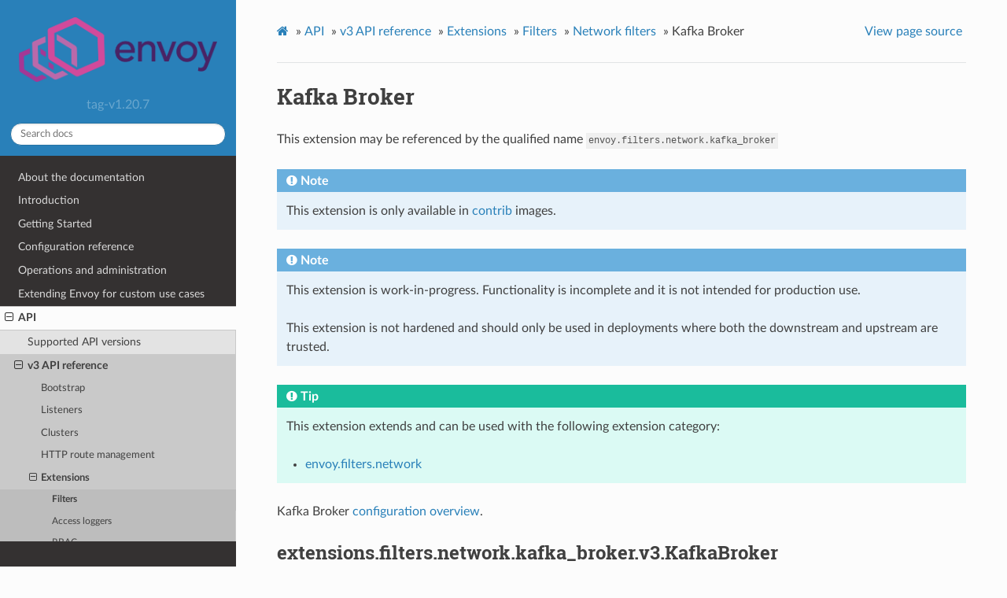

--- FILE ---
content_type: text/html; charset=UTF-8
request_url: https://www.envoyproxy.io/docs/envoy/v1.20.7/api-v3/extensions/filters/network/kafka_broker/v3/kafka_broker.proto
body_size: 2881
content:
<!DOCTYPE html>
<html class="writer-html5" lang="en" >
<head>
  <meta charset="utf-8" />
  <meta name="viewport" content="width=device-width, initial-scale=1.0" />
  <title>Kafka Broker &mdash; envoy tag-v1.20.7 documentation</title>
      <link rel="stylesheet" href="../../../../../../_static/pygments.css" type="text/css" />
      <link rel="stylesheet" href="../../../../../../_static/css/envoy.css" type="text/css" />
      <link rel="stylesheet" href="../../../../../../_static/copybutton.css" type="text/css" />
      <link rel="stylesheet" href="../../../../../../_static/tabs.css" type="text/css" />
    <link rel="shortcut icon" href="../../../../../../_static/favicon.ico"/>
  <!--[if lt IE 9]>
    <script src="../../../../../../_static/js/html5shiv.min.js"></script>
  <![endif]-->
  
        <script data-url_root="../../../../../../" id="documentation_options" src="../../../../../../_static/documentation_options.js"></script>
        <script src="../../../../../../_static/jquery.js"></script>
        <script src="../../../../../../_static/underscore.js"></script>
        <script src="../../../../../../_static/doctools.js"></script>
        <script src="../../../../../../_static/clipboard.min.js"></script>
        <script src="../../../../../../_static/copybutton.js"></script>
    <script src="../../../../../../_static/js/theme.js"></script>
    <link rel="index" title="Index" href="../../../../../../genindex.html" />
    <link rel="search" title="Search" href="../../../../../../search.html" />
    <link rel="next" title="Kafka Mesh" href="../../kafka_mesh/v3alpha/kafka_mesh.proto.html" />
    <link rel="prev" title="HTTP connection manager" href="../../http_connection_manager/v3/http_connection_manager.proto.html" /> 
</head>

<body class="wy-body-for-nav"> 
  <div class="wy-grid-for-nav">
    <nav data-toggle="wy-nav-shift" class="wy-nav-side">
      <div class="wy-side-scroll">
        <div class="wy-side-nav-search" >
            <a href='/docs/envoy/v1.20.7/'>
            <img src="../../../../../../_static/envoy-logo.png" class="logo" alt="Logo"/>
          </a>
              <div class="version">
                tag-v1.20.7
              </div>
<div role="search">
  <form id="rtd-search-form" class="wy-form" action="../../../../../../search.html" method="get">
    <input type="text" name="q" placeholder="Search docs" />
    <input type="hidden" name="check_keywords" value="yes" />
    <input type="hidden" name="area" value="default" />
  </form>
</div>
        </div><div class="wy-menu wy-menu-vertical" data-spy="affix" role="navigation" aria-label="Navigation menu">
              <ul class="current">
<li class="toctree-l1"><a class='reference internal' href='/docs/envoy/v1.20.7/about_docs'>About the documentation</a></li>
<li class="toctree-l1"><a class='reference internal' href='/docs/envoy/v1.20.7/intro/intro'>Introduction</a></li>
<li class="toctree-l1"><a class='reference internal' href='/docs/envoy/v1.20.7/start/start'>Getting Started</a></li>
<li class="toctree-l1"><a class='reference internal' href='/docs/envoy/v1.20.7/configuration/configuration'>Configuration reference</a></li>
<li class="toctree-l1"><a class='reference internal' href='/docs/envoy/v1.20.7/operations/operations'>Operations and administration</a></li>
<li class="toctree-l1"><a class='reference internal' href='/docs/envoy/v1.20.7/extending/extending'>Extending Envoy for custom use cases</a></li>
<li class="toctree-l1 current"><a class='reference internal' href='/docs/envoy/v1.20.7/api/api'>API</a><ul class="current">
<li class="toctree-l2"><a class='reference internal' href='/docs/envoy/v1.20.7/api/api_supported_versions'>Supported API versions</a></li>
<li class="toctree-l2 current"><a class='reference internal' href='/docs/envoy/v1.20.7/api-v3/api'>v3 API reference</a><ul class="current">
<li class="toctree-l3"><a class='reference internal' href='/docs/envoy/v1.20.7/api-v3/bootstrap/bootstrap'>Bootstrap</a></li>
<li class="toctree-l3"><a class='reference internal' href='/docs/envoy/v1.20.7/api-v3/listeners/listeners'>Listeners</a></li>
<li class="toctree-l3"><a class='reference internal' href='/docs/envoy/v1.20.7/api-v3/clusters/clusters'>Clusters</a></li>
<li class="toctree-l3"><a class='reference internal' href='/docs/envoy/v1.20.7/api-v3/http_routes/http_routes'>HTTP route management</a></li>
<li class="toctree-l3 current"><a class='reference internal' href='/docs/envoy/v1.20.7/api-v3/config/config'>Extensions</a><ul class="current">
<li class="toctree-l4 current"><a class='reference internal' href='/docs/envoy/v1.20.7/api-v3/config/filter/filter'>Filters</a></li>
<li class="toctree-l4"><a class='reference internal' href='/docs/envoy/v1.20.7/api-v3/config/accesslog/accesslog'>Access loggers</a></li>
<li class="toctree-l4"><a class='reference internal' href='/docs/envoy/v1.20.7/api-v3/config/rbac/rbac'>RBAC</a></li>
<li class="toctree-l4"><a class='reference internal' href='/docs/envoy/v1.20.7/api-v3/config/health_checker/health_checker'>Health checkers</a></li>
<li class="toctree-l4"><a class='reference internal' href='/docs/envoy/v1.20.7/api-v3/config/transport_socket/transport_socket'>Transport sockets</a></li>
<li class="toctree-l4"><a class='reference internal' href='/docs/envoy/v1.20.7/api-v3/config/resource_monitor/resource_monitor'>Resource monitors</a></li>
<li class="toctree-l4"><a class='reference internal' href='/docs/envoy/v1.20.7/api-v3/config/common/common'>Common</a></li>
<li class="toctree-l4"><a class='reference internal' href='/docs/envoy/v1.20.7/api-v3/config/compression/compression'>Compression</a></li>
<li class="toctree-l4"><a class='reference internal' href='/docs/envoy/v1.20.7/api-v3/config/cluster/cluster'>Cluster</a></li>
<li class="toctree-l4"><a class='reference internal' href='/docs/envoy/v1.20.7/api-v3/config/grpc_credential/grpc_credential'>Grpc Credentials</a></li>
<li class="toctree-l4"><a class='reference internal' href='/docs/envoy/v1.20.7/api-v3/config/retry/retry'>Retry Predicates</a></li>
<li class="toctree-l4"><a class='reference internal' href='/docs/envoy/v1.20.7/api-v3/config/trace/trace'>HTTP Tracers</a></li>
<li class="toctree-l4"><a class='reference internal' href='/docs/envoy/v1.20.7/api-v3/config/internal_redirect/internal_redirect'>Internal Redirect Predicates</a></li>
<li class="toctree-l4"><a class='reference internal' href='/docs/envoy/v1.20.7/api-v3/config/endpoint/endpoint'>Endpoint</a></li>
<li class="toctree-l4"><a class='reference internal' href='/docs/envoy/v1.20.7/api-v3/config/upstream/upstream'>Upstream Configuration</a></li>
<li class="toctree-l4"><a class='reference internal' href='/docs/envoy/v1.20.7/api-v3/config/wasm/wasm'>WASM</a></li>
<li class="toctree-l4"><a class='reference internal' href='/docs/envoy/v1.20.7/api-v3/config/watchdog/watchdog'>Watchdog</a></li>
<li class="toctree-l4"><a class='reference internal' href='/docs/envoy/v1.20.7/api-v3/config/descriptors/descriptors'>Rate limit descriptors</a></li>
<li class="toctree-l4"><a class='reference internal' href='/docs/envoy/v1.20.7/api-v3/config/request_id/request_id'>Request ID</a></li>
<li class="toctree-l4"><a class='reference internal' href='/docs/envoy/v1.20.7/api-v3/config/http/header_formatters'>HTTP header formatters</a></li>
<li class="toctree-l4"><a class='reference internal' href='/docs/envoy/v1.20.7/api-v3/config/http/original_ip_detection'>Original IP Detection</a></li>
<li class="toctree-l4"><a class='reference internal' href='/docs/envoy/v1.20.7/api-v3/config/stat_sinks/stat_sinks'>Stat sinks</a></li>
<li class="toctree-l4"><a class='reference internal' href='/docs/envoy/v1.20.7/api-v3/config/quic/quic_extensions'>Quic Extensions</a></li>
<li class="toctree-l4"><a class='reference internal' href='/docs/envoy/v1.20.7/api-v3/config/formatter/formatter'>Access log formatters</a></li>
<li class="toctree-l4"><a class='reference internal' href='/docs/envoy/v1.20.7/api-v3/config/contrib/contrib'>Contrib Extensions</a></li>
<li class="toctree-l4"><a class='reference internal' href='/docs/envoy/v1.20.7/api-v3/config/rbac/matchers'>RBAC Matchers</a></li>
</ul>
</li>
<li class="toctree-l3"><a class='reference internal' href='/docs/envoy/v1.20.7/api-v3/admin/admin'>Admin</a></li>
<li class="toctree-l3"><a class='reference internal' href='/docs/envoy/v1.20.7/api-v3/data/data'>Envoy data</a></li>
<li class="toctree-l3"><a class='reference internal' href='/docs/envoy/v1.20.7/api-v3/service/service'>Services</a></li>
<li class="toctree-l3"><a class='reference internal' href='/docs/envoy/v1.20.7/api-v3/common_messages/common_messages'>Common messages</a></li>
<li class="toctree-l3"><a class='reference internal' href='/docs/envoy/v1.20.7/api-v3/types/types'>Types</a></li>
</ul>
</li>
<li class="toctree-l2"><a class='reference internal' href='/docs/envoy/v1.20.7/api-docs/xds_protocol'>xDS REST and gRPC protocol</a></li>
<li class="toctree-l2"><a class='reference internal' href='/docs/envoy/v1.20.7/api/client_features'>Well Known Client Features</a></li>
</ul>
</li>
<li class="toctree-l1"><a class='reference internal' href='/docs/envoy/v1.20.7/faq/overview'>FAQ</a></li>
<li class="toctree-l1"><a class='reference internal' href='/docs/envoy/v1.20.7/version_history/version_history'>Version history</a></li>
</ul>

        </div>
      </div>
    </nav>

    <section data-toggle="wy-nav-shift" class="wy-nav-content-wrap"><nav class="wy-nav-top" aria-label="Mobile navigation menu" >
          <i data-toggle="wy-nav-top" class="fa fa-bars"></i>
          <a href='/docs/envoy/v1.20.7/'>envoy</a>
      </nav>

      <div class="wy-nav-content">
        <div class="rst-content">
          <div role="navigation" aria-label="Page navigation">
  <ul class="wy-breadcrumbs">
      <li><a class='icon icon-home' href='/docs/envoy/v1.20.7/'></a> &raquo;</li>
          <li><a href='/docs/envoy/v1.20.7/api/api'>API</a> &raquo;</li>
          <li><a href='/docs/envoy/v1.20.7/api-v3/api'>v3 API reference</a> &raquo;</li>
          <li><a href='/docs/envoy/v1.20.7/api-v3/config/config'>Extensions</a> &raquo;</li>
          <li><a href='/docs/envoy/v1.20.7/api-v3/config/filter/filter'>Filters</a> &raquo;</li>
          <li><a href='/docs/envoy/v1.20.7/api-v3/config/filter/network/network'>Network filters</a> &raquo;</li>
      <li>Kafka Broker</li>
      <li class="wy-breadcrumbs-aside">
            <a href="../../../../../../_sources/api-v3/extensions/filters/network/kafka_broker/v3/kafka_broker.proto.rst.txt" rel="nofollow"> View page source</a>
      </li>
  </ul>
  <hr/>
</div>
          <div role="main" class="document" itemscope="itemscope" itemtype="http://schema.org/Article">
           <div itemprop="articleBody">
             
  <div class="section" id="kafka-broker">
<span id="envoy-v3-api-file-contrib-envoy-extensions-filters-network-kafka-broker-v3-kafka-broker-proto"></span><h1>Kafka Broker<a class="headerlink" href="#kafka-broker" title="Permalink to this headline">¶</a></h1>
<p id="extension-envoy-filters-network-kafka-broker">This extension may be referenced by the qualified name <code class="docutils literal notranslate"><span class="pre">envoy.filters.network.kafka_broker</span></code></p>
<div class="admonition note">
<p class="admonition-title">Note</p>
<p>This extension is only available in <a class='reference internal' href='/docs/envoy/v1.20.7/start/install#install-contrib'><span class="std std-ref">contrib</span></a> images.</p>
</div>
<div class="admonition note">
<p class="admonition-title">Note</p>
<p>This extension is work-in-progress. Functionality is incomplete and it is not intended for production use.</p>
<p>This extension is not hardened and should only be used in deployments where both the downstream and upstream are trusted.</p>
</div>
<div class="admonition tip">
<p class="admonition-title">Tip</p>
<p>This extension extends and can be used with the following extension category:</p>
<ul class="simple">
<li><p><a class='reference internal' href='/docs/envoy/v1.20.7/api-v3/config/listener/v3/listener_components.proto#extension-category-envoy-filters-network'><span class="std std-ref">envoy.filters.network</span></a></p></li>
</ul>
</div>
<p>Kafka Broker <a class='reference internal' href='/docs/envoy/v1.20.7/configuration/listeners/network_filters/kafka_broker_filter#config-network-filters-kafka-broker'><span class="std std-ref">configuration overview</span></a>.</p>
<div class="section" id="extensions-filters-network-kafka-broker-v3-kafkabroker">
<span id="envoy-v3-api-msg-extensions-filters-network-kafka-broker-v3-kafkabroker"></span><h2>extensions.filters.network.kafka_broker.v3.KafkaBroker<a class="headerlink" href="#extensions-filters-network-kafka-broker-v3-kafkabroker" title="Permalink to this headline">¶</a></h2>
<p><a class="reference external" href="https://github.com/envoyproxy/envoy/blob/v1.20.7/api/contrib/envoy/extensions/filters/network/kafka_broker/v3/kafka_broker.proto#L17">[extensions.filters.network.kafka_broker.v3.KafkaBroker proto]</a></p>
<div class="highlight-json notranslate"><div class="highlight"><pre><span></span><span class="p">{</span>
  <span class="nt">&quot;stat_prefix&quot;</span><span class="p">:</span> <span class="s2">&quot;...&quot;</span>
<span class="p">}</span>
</pre></div>
</div>
<dl class="simple" id="envoy-v3-api-field-extensions-filters-network-kafka-broker-v3-kafkabroker-stat-prefix">
<dt>stat_prefix</dt><dd><p>(<a class="reference external" href="https://developers.google.com/protocol-buffers/docs/proto#scalar">string</a>, <em>REQUIRED</em>) The prefix to use when emitting <a class='reference internal' href='/docs/envoy/v1.20.7/configuration/listeners/network_filters/kafka_broker_filter#config-network-filters-kafka-broker-stats'><span class="std std-ref">statistics</span></a>.</p>
</dd>
</dl>
</div>
</div>


           </div>
          </div>
          <footer><div class="rst-footer-buttons" role="navigation" aria-label="Footer">
        <a accesskey='p' class='btn btn-neutral float-left' href='/docs/envoy/v1.20.7/api-v3/extensions/filters/network/http_connection_manager/v3/http_connection_manager.proto' rel='prev' title='HTTP connection manager'><span class="fa fa-arrow-circle-left" aria-hidden="true"></span> Previous</a>
        <a accesskey='n' class='btn btn-neutral float-right' href='/docs/envoy/v1.20.7/api-v3/extensions/filters/network/kafka_mesh/v3alpha/kafka_mesh.proto' rel='next' title='Kafka Mesh'>Next <span class="fa fa-arrow-circle-right" aria-hidden="true"></span></a>
    </div>

  <hr/>

  <div role="contentinfo">
    <p>&#169; Copyright 2016-2022, Envoy Project Authors.</p>
  </div>

  Built with <a href="https://www.sphinx-doc.org/">Sphinx</a> using a
    <a href="https://github.com/readthedocs/sphinx_rtd_theme">theme</a>
    provided by <a href="https://readthedocs.org">Read the Docs</a>.
   

</footer>
        </div>
      </div>
    </section>
  </div>
  <script>
      jQuery(function () {
          SphinxRtdTheme.Navigation.enable(true);
      });
  </script> 

</body>
</html>

--- FILE ---
content_type: text/css; charset=UTF-8
request_url: https://www.envoyproxy.io/docs/envoy/v1.20.7/_static/css/envoy.css
body_size: 507
content:
@import url("theme.css");

/* Splits a long line descriptions in tables in to multiple lines */
.wy-table-responsive table td, .wy-table-responsive table th {
  white-space: normal !important;
}

/* align multi line csv table columns */
table.docutils div.line-block {
    margin-left: 0;
}
/* Breaking long words */
.wy-nav-content {
  overflow-wrap: break-word;
  max-width: 1000px;
}

/* To style the API version label of a search result item */
.api-version-label {
  border-radius: 20%;
  background-color: #c0c0c0;
  color: #ffffff;
  margin-left: 4px;
  padding: 4px;
}

/* make inline sidebars flow down the right of page */
.rst-content .sidebar {
  clear: right;
}

/* make code.literals more muted - dont use red! */
.rst-content code.literal {
    color: #555;
    background-color: rgba(27, 31, 35, 0.05);
    padding: 2px 2px;
    border: solid #eee 1px;
}
